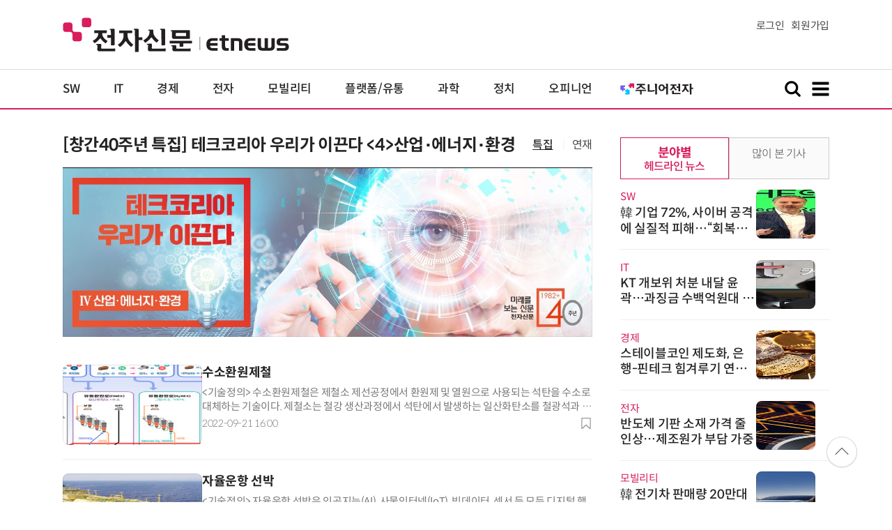

--- FILE ---
content_type: text/html; charset=UTF-8
request_url: https://www.etnews.com/news/series_list.html?id=2883&sn=1&page=2
body_size: 51833
content:
<!DOCTYPE html>
<html lang="ko">
<head>
	<meta http-equiv="Content-Type" content="text/html; charset=UTF-8" />
	<meta name="viewport" content="width=device-width">
    <title>전자신문</title>
	<link rel="canonical" href="https://www.etnews.com/news/series_list.html" />
	<meta http-equiv="Expires" content="-1">
    <meta http-equiv="Pragma" content="no-cache">
    <meta http-equiv="Cache-Control" content="no-cache">
    <meta http-equiv="X-UA-Compatible" content="IE=edge">
	<!--[if IE]><meta http-equiv='X-UA-Compatible' content='IE=edge,chrome=1'><![endif]-->
    <meta name="robots" content="all">
    <meta name="author" content="www.etnews.com">
    <meta name="copyright" content="Copyright &copy; Electronic Times Internet. All Right Reserved.">
    <meta name="keywords" content="전자신문,전자신문인터넷,Etnews,Etnews.com,뉴스,News,속보,방송,연예,통신,SW,바이오,소재,부품,과학,전자,자동차,경제,금융,산업,정책,글로벌,리포트,동영상,">
    <meta property="fb:app_id" content="1425291491111655">
	<meta name="format-detection" content="telephone=no">
	<meta property="og:title" content="전자신문">
	<meta property="og:image" content="https://img.etnews.com/2017/img/facebookblank.png">
	<meta property="og:site_name" content="미래를 보는 창 - 전자신문">
	<meta property="og:url" content="https://www.etnews.com">
    <meta property="og:description" content="미래를 보는 창 - 전자신문">
	<!-- Google Tag Manager -->
	<script id="et_tm_head">(function(w,d,s,l,i){w[l]=w[l]||[];w[l].push({'gtm.start':
	new Date().getTime(),event:'gtm.js'});var f=d.getElementsByTagName(s)[0],
	j=d.createElement(s),dl=l!='dataLayer'?'&l='+l:'';j.async=true;j.src=
	'https://www.googletagmanager.com/gtm.js?id='+i+dl;f.parentNode.insertBefore(j,f);
	})(window,document,'script','dataLayer','GTM-P8B2ZWL');</script>
	<!-- End Google Tag Manager -->
    <link rel="shortcut icon" href="https://img.etnews.com/2019/mobile_et/images/favicon.png" />
    <link rel="alternate" type="application/rss+xml" title="etnews.com [RSS]" href="http://rss.etnews.com/" />
	<link rel="stylesheet" type="text/css" href="https://img.etnews.com/2024/etnews/css/common.css?1768932036">
    <link rel="stylesheet" type="text/css" href="https://img.etnews.com/2024/etnews/css/list.css?1768932036"/>
    <link rel="stylesheet" type="text/css" href="https://img.etnews.com/2022/etnews/css/slick.css?1768932036"/>
	<script type="text/javascript"> var submenu_code = "";</script>
	<script type="text/javascript" src="https://img.etnews.com/2022/etnews/js/jquery-3.6.0.min.js"></script>
	<script type="text/javascript" src="https://www.etnews.com/static/js/common.js?1768932036" defer="" charset="utf-8"></script>
	<!--[if lt IE 9]>
	<script src="https://img.etnews.com/2016/etnews/js/html5shiv.js"></script>
	<![endif]-->
    <script type="text/javascript" src="https://img.etnews.com/2022/etnews/js/jquery.cookie.js"></script>
	<script type="text/javascript" src="https://img.etnews.com/2022/etnews/js/slick.min.js"></script>
	<script type="text/javascript">
		document.querySelector('meta[name=referrer]');
	</script>
	<!-- Dable 스크립트 시작 / 문의 media@dable.io -->
	<script>
	(function(d,a,b,l,e,_) { d[b]=d[b]||function(){(d[b].q=d[b].q||[]).push(arguments)};e=a.createElement(l); e.async=1;e.charset='utf-8';e.src='//static.dable.io/dist/plugin.min.js'; _=a.getElementsByTagName(l)[0];_.parentNode.insertBefore(e,_); })(window,document,'dable','script'); dable('setService', 'etnews.com'); dable('sendLogOnce'); 
	</script>
	<!-- Dable 스크립트 종료 / 문의 media@dable.io -->

</head>
<body>
	<!-- Google Tag Manager (noscript) -->
	<noscript><iframe id="et_tm_body" src="https://www.googletagmanager.com/ns.html?id=GTM-P8B2ZWL" height="0" width="0" style="display:none;visibility:hidden"></iframe></noscript>
	<!-- End Google Tag Manager (noscript) -->
  <!-- 헤더 부분 : 시작 -->
	<header>
      <div class="nav_head">
        <div class="wrap">
          <h1 class="logo"><a href="https://www.etnews.com" title="전자신문"><img src="https://img.etnews.com/2024/etnews/images/logo_etnews.svg"></a></h1>
          <div class="nav_member">
            <a href="https://member.etnews.com/member/login.html?return_url=https://www.etnews.com">로그인</a><a href="https://member.etnews.com/member/join_index.html">회원가입</a>
          </div>
        </div>
      </div>
			
      <nav>
        <div class="wrap">
          <h1 class="logo_scroll"><a href="https://www.etnews.com" title="전자신문"><img src="https://img.etnews.com/2024/etnews/images/logo_et.svg"></a></h1>
		  <div class="nav_article_title" id="scroll_title"></div>
          <ul class="nav" id="scroll_nav">
            <li><a href="https://www.etnews.com/news/section.html?id1=04">SW</a></li>
            <li><a href="https://www.etnews.com/news/section.html?id1=03">IT</a></li>
            <li><a href="https://www.etnews.com/news/section.html?id1=02">경제</a></li>
            <li><a href="https://www.etnews.com/news/section.html?id1=06">전자</a></li>
            <li><a href="https://www.etnews.com/news/section.html?id1=17">모빌리티</a></li>
            <li><a href="https://www.etnews.com/news/section.html?id1=60">플랫폼/유통</a></li>
   		    <li><a href="https://www.etnews.com/news/section.html?id1=20">과학</a></li>
            <li><a href="https://www.etnews.com/news/section.html?id1=22">정치</a></li>
            <li><a href="https://www.etnews.com/news/opinion.html">오피니언</a></li>
			<li class="outlink"><a href="https://jr.etnews.com/" target="_blank"><img src="https://img.etnews.com/2024/junior/images/logo_jr_menu.svg"></a></li>
          </ul>
          <div class="search_and_fullmenu">
            <div class="fullmenu_button">
              <a href="javascript:void(0)" class="search_show" id="search_show">
                <img class="search_btn search_show" src="https://img.etnews.com/2024/etnews/images/search.svg" alt="검색창 열기">
              </a>
              <a href="javascript:void(0)" class="search_hide" id="search_hide">
                <img class="close_btn2 search_hide" src="https://img.etnews.com/2024/etnews/images/remove.svg" alt="전체 메뉴 닫기">
              </a>
            </div>

            <div class="fullmenu_button">
              <a href="javascript:void(0)" class="menu_show" id="menu_show">
                <img class="fullmenu_btn menu_show" src="https://img.etnews.com/2024/etnews/images/reorder.svg" alt="전체 메뉴 열기">
              </a>
              <a href="javascript:void(0)" class="menu_hide" id="menu_hide">
                <img class="close_btn menu_hide" src="https://img.etnews.com/2024/etnews/images/remove.svg" alt="전체 메뉴 닫기">
              </a>
            </div>

          </div>
        </div>
      </nav>

      <!-- 검색박스 -->
      <section class="search_wrap">
        <div class="searchbox">
          <form action="https://search.etnews.com/etnews/search.html" method="get">
            <input type="search" required="" class="searchbox-input" name="kwd" id="search_kwd" placeholder="검색어를 입력하세요">
            <input type="submit" value="" class="searchbox-submit">
          </form>
        </div>
      </section>
      <!-- //검색박스 -->

      <!-- 전체메뉴박스 -->
      <section class="fullmenu_wrap">
        <nav class="fullmenu_nav">
          <div class="fullmenu">
			<ul>
				<li class="title"><a href="https://news.etnews.com" target="_blank">뉴스</a></li>
			    <li><a href="https://www.etnews.com/news/section.html">속보</a></li>
			    <li><a href="https://www.etnews.com/news/section.html?id1=04">SW</a></li>
			    <li><a href="https://www.etnews.com/news/section.html?id1=03">IT</a></li>
			    <li><a href="https://www.etnews.com/news/section.html?id1=02">경제</a></li>
			    <li><a href="https://www.etnews.com/news/section.html?id1=06">전자</a></li>
			    <li><a href="https://www.etnews.com/news/section.html?id1=17">모빌리티</a></li>
			    <li><a href="https://www.etnews.com/news/section.html?id1=60">플랫폼/유통</a></li>
			    <li><a href="https://www.etnews.com/news/section.html?id1=20">과학</a></li>
			</ul>
			<ul>
				<li class="title">&nbsp;</li>
			    <li><a href="https://www.etnews.com/news/section.html?id1=22">정치</a></li>
			    <li><a href="https://www.etnews.com/news/opinion.html">오피니언</a></li>
			    <li><a href="https://www.etnews.com/news/section.html?id1=12">국제</a></li>
			    <li><a href="https://www.etnews.com/news/section.html?id1=25">전국</a></li>
			    <li><a href="https://www.etnews.com/news/section.html?id1=15">스포츠</a></li>
			    <li><a href="https://www.etnews.com/news/series.html?id=1">특집</a></li>
			    <li><a href="https://www.etnews.com/news/series.html?id=3">연재</a></li>
			</ul>
			<ul>
				<li class="title">라이프</li>
				<li><a href="https://www.etnews.com/news/section.html?id1=09&id2=091">연예</a></li>
				<li><a href="https://www.etnews.com/news/section.html?id1=09&id2=996">포토</a></li>
				<li><a href="https://www.etnews.com/news/section.html?id1=09&id2=096">공연전시</a></li>
				<li><a href="https://www.etnews.com/news/section.html?id1=09&id2=992">생활문화</a></li>
				<li><a href="https://www.etnews.com/news/section.html?id1=09&id2=093">여행/레저</a></li>
			</ul>
			<ul>
				<li class="title">비주얼IT</li>
				<li><a href="https://www.etnews.com/news/issue_analysis.html">이슈플러스</a></li>
				<li><a href="https://www.etnews.com/news/aistudio.html">AI 스튜디오</a></li>
				<li><a href="https://www.etnews.com/news/etstudio.html">Hot 영상</a></li>
				<li><a href="https://www.etnews.com/news/photonews.html">뷰포인트</a></li>
				<li><a href="https://www.etnews.com/stats/list_stats.html">인포그래픽</a></li>
			</ul>
			<ul>
				<li class="title">부가서비스</li>
				<li><a href="https://conference.etnews.com/" target="_blank">Conference</a></li>
				<li><a href="https://www.allshowtv.com/" target="_blank">allshowTV</a></li>
				<li><a href="https://www.etnews.com/ict" target="_blank">시사용어</a></li>
				<li><a href="https://pdf.etnews.com/" target="_blank">PDF서비스</a></li>
			</ul>
			<ul class="scrap_menu_ul">
				<li class="title">서비스안내</li>
				<li><a href="https://info.etnews.com/sub_2_1.html" target="_blank" title="새창으로">신문구독신청</a></li>
				<li><a href="https://info.etnews.com/sub_2_2.html">콘텐츠구매</a></li>
				<li><a href="http://leadersedition.etnews.com/intro/info.aspx" target="_blank" title="새창으로">초판서비스</a></li>
				<li class="title">회원서비스</li>
				<li><a href="https://www.etnews.com/pages/bookmark.html" title="내 스크랩으로 이동">내 스크랩</a></li>
			</ul>
			<ul>
				<li class="title">이용안내</li>
			    <li><a href="https://info.etnews.com/sub_3_1_1.html" target="_blank">지면광고안내</a></li>
			    <li><a href="https://info.etnews.com/sub_3_2.html" target="_blank">행사문의</a></li>
			    <li><a href="https://info.etnews.com/sub_3_3.html" target="_blank">통합마케팅 상품 안내</a></li>
			    <li><a href="https://info.etnews.com/sub_3_4.html" target="_blank">이용약관</a></li>
			    <li><a href="https://info.etnews.com/sub_3_5.html" target="_blank">개인정보취급방침</a></li>
			    <li><a href="https://info.etnews.com/sub_3_6.html" target="_blank">고충처리</a></li>
			</ul>
			<ul>
				<li class="title">회사소개</li>
			    <li><a href="https://info.etnews.com/sub_1_1_1.html" target="_blank">전자신문</a></li>
			    <li><a href="https://info.etnews.com/sub_1_2.html" target="_blank">전자신문인터넷</a></li>
			    <li><a href="https://info.etnews.com/sub_1_3_2.html" target="_blank">연혁</a></li>
			    <li><a href="https://info.etnews.com/sub_1_4.html" target="_blank">CI소개</a></li>
			    <li><a href="https://info.etnews.com/sub_1_5.html" target="_blank">회사위치</a></li>
			</ul>          </div>
        </nav>
      </section>
       <!-- //전체메뉴박스 -->
    </header>
  <!-- 헤더 부분 : 끝 -->
  <!-- 여기부터 콘텐츠 부분 -->
  <main>
    <div class="wrap flex">
      <!-- col_left -->
      <div class="col_left">
        <div class="tit">
          <h3>[창간40주년 특집] 테크코리아 우리가 이끈다 <4>산업&#8901;에너지&#8901;환경</h3>
          <div class="span_wrap">
            <span class="on"><a href="/news/series.html?id=1">특집</a></span>
            <span ><a href="/news/series.html?id=3">연재</a></span>
          </div>        </div>

				<!-- 특집 타이틀 -->        <div class="title_image">
          <figure>
            <img src="https://img.etnews.com/news/category/2022/09/20/cms_temp_category_20134601823116.jpg" alt="기사 이미지">
          </figure>
        </div>		<!-- //특집 타이틀 -->
        <ul class="news_list ">
          <li>
            <figure>
              <a href="/20220914000220"><img src="https://img.etnews.com/photonews/2209/1569363_20220914125320_142i.jpg" alt="기사 썸네일"></a>
            </figure>
            <div class="text">
              <strong><a href="/20220914000220" >수소환원제철</a></strong>
              <p class="summary">&lt;기술정의&gt; 수소환원제철은 제철소 제선공정에서 환원제 및 열원으로 사용되는 석탄을 수소로 대체하는 기술이다. 제철소는 철강 생산과정에서 석탄에서 발생하는 일산화탄소를 철광석과 산소를 분리시키는 환원제로...</p>
			  <div class="flex">
			    <span class="date">2022-09-21 16:00</span>
			    <div class="acc_nav_btn"><button title="스크랩" class="btn_bookmark" data-id="20220914000220"><img src="https://img.etnews.com/2024/etnews/images/bookmark.svg"></button></div>
			  </div>
            </div>
          </li>
          <li>
            <figure>
              <a href="/20220914000221"><img src="https://img.etnews.com/photonews/2209/1569366_20220914125322_143i.jpg" alt="기사 썸네일"></a>
            </figure>
            <div class="text">
              <strong><a href="/20220914000221" >자율운항 선박</a></strong>
              <p class="summary">&lt;기술정의&gt; 자율운항 선박은 인공지능(AI), 사물인터넷(IoT), 빅데이터, 센서 등 모든 디지털 핵심기술을 융합해 선원 없이도 스스로 최적 항로를 설정하고, 항해 가능한 차세대 고부가가치 선박을 일컫는다. 항만과...</p>
			  <div class="flex">
			    <span class="date">2022-09-21 16:00</span>
			    <div class="acc_nav_btn"><button title="스크랩" class="btn_bookmark" data-id="20220914000221"><img src="https://img.etnews.com/2024/etnews/images/bookmark.svg"></button></div>
			  </div>
            </div>
          </li>
          <li>
            <figure>
              <a href="/20220914000222"><img src="https://img.etnews.com/photonews/2209/1570281_20220914125325_144i.jpg" alt="기사 썸네일"></a>
            </figure>
            <div class="text">
              <strong><a href="/20220914000222" >폐플라스틱 열분해</a></strong>
              <p class="summary">&lt;기술정의&gt; 열분해는 높은 온도로 가열해 발생하는 화학물질의 분해 반응을 일컫는다. 폐플라스틱 열분해는 무산소 또는 저산소 조건에서 폐플라스틱을 300~800℃로 직·간접 가열해 기체나 액체로 분해하는 기술이...</p>
			  <div class="flex">
			    <span class="date">2022-09-21 16:00</span>
			    <div class="acc_nav_btn"><button title="스크랩" class="btn_bookmark" data-id="20220914000222"><img src="https://img.etnews.com/2024/etnews/images/bookmark.svg"></button></div>
			  </div>
            </div>
          </li>
          <li>
            <figure>
              <a href="/20220914000318"><img src="https://img.etnews.com/news/article/2022/09/20/article_20174839402791.jpg" alt="기사 썸네일"></a>
            </figure>
            <div class="text">
              <strong><a href="/20220914000318" >코오롱그룹</a></strong>
              <p class="summary">코오롱그룹은 수소, 친환경 등 미래 신사업 연구개발(R&D)과 투자를 확대하고 있다. 코오롱그룹은 지난해 9월 민간 수소기업협의체 코리아 H₂ 비즈니스 서밋 회원사로 참여, 수소 산업 생태계 구축에 속도를 내고...</p>
			  <div class="flex">
			    <span class="date">2022-09-21 16:00</span>
			    <div class="acc_nav_btn"><button title="스크랩" class="btn_bookmark" data-id="20220914000318"><img src="https://img.etnews.com/2024/etnews/images/bookmark.svg"></button></div>
			  </div>
            </div>
          </li>
          <li>
            <figure>
              <a href="/20220914000319"><img src="https://img.etnews.com/news/article/2022/09/20/article_20174949828392.png" alt="기사 썸네일"></a>
            </figure>
            <div class="text">
              <strong><a href="/20220914000319" >SK㈜</a></strong>
              <p class="summary">투자형 지주사인 SK㈜는 첨단소재, 그린, 바이오, 디지털 등 4대 핵심 사업 기술력과 경쟁력을 제고하기 위한 투자를 지속하고 있다. SK㈜는 지난해 상반기에만 약 1조7000억원을 투자, 미래 성장동력을 확보했다....</p>
			  <div class="flex">
			    <span class="date">2022-09-21 16:00</span>
			    <div class="acc_nav_btn"><button title="스크랩" class="btn_bookmark" data-id="20220914000319"><img src="https://img.etnews.com/2024/etnews/images/bookmark.svg"></button></div>
			  </div>
            </div>
          </li>
          <li>
            <figure>
              <a href="/20220914000320"><img src="https://img.etnews.com/news/article/2022/09/20/article_20175008119152.jpg" alt="기사 썸네일"></a>
            </figure>
            <div class="text">
              <strong><a href="/20220914000320" >효성그룹</a></strong>
              <p class="summary">효성그룹은 수소, 바이오 섬유, 탄소섬유 등 친환경 사업과 신소재 분야 개발에 박차를 가하고 있다. 효성중공업은 회전기, 압축기 등 기술력을 기반으로 수소충전소 분야에 진출했다. 생산·조립·건립에 이르는 토...</p>
			  <div class="flex">
			    <span class="date">2022-09-21 16:00</span>
			    <div class="acc_nav_btn"><button title="스크랩" class="btn_bookmark" data-id="20220914000320"><img src="https://img.etnews.com/2024/etnews/images/bookmark.svg"></button></div>
			  </div>
            </div>
          </li>
          <li>
            <figure>
              <a href="/20220914000354"><img src="https://img.etnews.com/news/article/2022/09/20/article_20175036277734.png" alt="기사 썸네일"></a>
            </figure>
            <div class="text">
              <strong><a href="/20220914000354" >SK E&S</a></strong>
              <p class="summary">SK E&S가 수소 생산부터 유통, 활용에 이르는 차별화된 친환경 청정수소 밸류체인 구축 전략을 바탕으로 다가올 수소경제 시대를 준비한다. SK E&S는 수소 밸류체인을 완성하고 수소에너지 분야 글로벌 리더로...</p>
			  <div class="flex">
			    <span class="date">2022-09-21 16:00</span>
			    <div class="acc_nav_btn"><button title="스크랩" class="btn_bookmark" data-id="20220914000354"><img src="https://img.etnews.com/2024/etnews/images/bookmark.svg"></button></div>
			  </div>
            </div>
          </li>
          <li>
            <figure>
              <a href="/20220914000355"><img src="https://img.etnews.com/news/article/2022/09/20/article_20175107522825.png" alt="기사 썸네일"></a>
            </figure>
            <div class="text">
              <strong><a href="/20220914000355" >에쓰오일(S-OIL)</a></strong>
              <p class="summary">에쓰오일(S-OIL)은 2050년 탄소배출 넷제로(Net Zero) 달성을 목표로 탄소경영 시스템을 고도화하고 있다. 이를 위해 기후변화 대응과 새로운 성장동력 확보를 위한 사업모델 개발, 중장기 투자 로드맵 관련 중장기...</p>
			  <div class="flex">
			    <span class="date">2022-09-21 16:00</span>
			    <div class="acc_nav_btn"><button title="스크랩" class="btn_bookmark" data-id="20220914000355"><img src="https://img.etnews.com/2024/etnews/images/bookmark.svg"></button></div>
			  </div>
            </div>
          </li>
          <li>
            <figure>
              <a href="/20220914000360"><img src="https://img.etnews.com/news/article/2022/09/20/article_20175136586152.png" alt="기사 썸네일"></a>
            </figure>
            <div class="text">
              <strong><a href="/20220914000360" >신성이엔지</a></strong>
              <p class="summary">신성이엔지는 경쟁력 있는 태양광 제품을 토대로 RE100을 통한 탄소중립 실현을 추진하고 있다. 신성이엔지는 재생에너지 사용을 실천하기 위해 용인 스마트팩토리 옥상·유휴 공간에 태양광 모듈을 설치하고 이를...</p>
			  <div class="flex">
			    <span class="date">2022-09-21 16:00</span>
			    <div class="acc_nav_btn"><button title="스크랩" class="btn_bookmark" data-id="20220914000360"><img src="https://img.etnews.com/2024/etnews/images/bookmark.svg"></button></div>
			  </div>
            </div>
          </li>
          <li>
            <figure>
              <a href="/20220914000362"><img src="https://img.etnews.com/news/article/2022/09/20/article_20175205402260.png" alt="기사 썸네일"></a>
            </figure>
            <div class="text">
              <strong><a href="/20220914000362" >LS일렉트릭</a></strong>
              <p class="summary">LS일렉트릭은 탄소중립 실현을 위한 친환경 스마트 전력 솔루션을 중심으로 국내는 물론 글로벌 전력 시장을 적극 공략한다. LS일렉트릭은 신재생에너지 발전 확대에 필수적인 차세대 에너지저장장치(ESS) 플랫폼 M...</p>
			  <div class="flex">
			    <span class="date">2022-09-21 16:00</span>
			    <div class="acc_nav_btn"><button title="스크랩" class="btn_bookmark" data-id="20220914000362"><img src="https://img.etnews.com/2024/etnews/images/bookmark.svg"></button></div>
			  </div>
            </div>
          </li>
          <li>
            <figure>
              <a href="/20220914000378"><img src="https://img.etnews.com/photonews/2209/1571986_20220914164646_433i.jpg" alt="기사 썸네일"></a>
            </figure>
            <div class="text">
              <strong><a href="/20220914000378" >에스알(SR)</a></strong>
              <p class="summary">#고속열차 SRT 운영사 에스알(SR)의 지난 8월 26일 혁신회의, 사내 아나운서가 임직원에게 첫인사와 함께 진행순서를 알리며 회의를 시작했다. 이 아나운서는 에스알과 AI 휴먼 전문기업 딥브레인AI가 함께 개발한...</p>
			  <div class="flex">
			    <span class="date">2022-09-21 16:00</span>
			    <div class="acc_nav_btn"><button title="스크랩" class="btn_bookmark" data-id="20220914000378"><img src="https://img.etnews.com/2024/etnews/images/bookmark.svg"></button></div>
			  </div>
            </div>
          </li>
          <li>
            <figure>
              <a href="/20220914000406"><img src="https://img.etnews.com/photonews/2209/1572271_20220914173026_458i.jpg" alt="기사 썸네일"></a>
            </figure>
            <div class="text">
              <strong><a href="/20220914000406" >SK이노베이션</a></strong>
              <p class="summary">SK이노베이션은 친환경 에너지·소재 회사로 거듭나기 위한 친환경 사업 모델 혁신을 가속하고 있다. SK이노베이션은 SK㈜와 함께 지난 5월 차세대 소형모듈원자로(SMR) 기업인 테라파워와 함께 글로벌 탄소 감축...</p>
			  <div class="flex">
			    <span class="date">2022-09-21 16:00</span>
			    <div class="acc_nav_btn"><button title="스크랩" class="btn_bookmark" data-id="20220914000406"><img src="https://img.etnews.com/2024/etnews/images/bookmark.svg"></button></div>
			  </div>
            </div>
          </li>
          <li>
            <figure>
              <a href="/20220914000407"><img src="https://img.etnews.com/photonews/2209/1572229_20220914173028_459i.jpg" alt="기사 썸네일"></a>
            </figure>
            <div class="text">
              <strong><a href="/20220914000407" >SK가스</a></strong>
              <p class="summary">SK가스는 파이낸셜 스토리를 통해 액화석유가스(LPG) 온리(Only)를 넘어서는 넷제로 솔루션 프로바이더(Net-zero Solution Provider)로 도약한다. 사업 포트폴리오 혁신으로 수소경제 전환 과정에서 브리지(가교)...</p>
			  <div class="flex">
			    <span class="date">2022-09-21 16:00</span>
			    <div class="acc_nav_btn"><button title="스크랩" class="btn_bookmark" data-id="20220914000407"><img src="https://img.etnews.com/2024/etnews/images/bookmark.svg"></button></div>
			  </div>
            </div>
          </li>
          <li>
            <figure>
              <a href="/20220914000408"><img src="https://img.etnews.com/photonews/2209/1572252_20220914173031_460i.jpg" alt="기사 썸네일"></a>
            </figure>
            <div class="text">
              <strong><a href="/20220914000408" >E1</a></strong>
              <p class="summary">E1은 기존 액화석유가스(LPG) 사업과 더불어 태양광, 풍력 등 신재생에너지 사업과 수소, 전기차 충전 등 신성장 사업을 강화, 친환경에너지 기업으로 전환한다. E1은 지난 2020년 강원도 정선에 8㎿급 태양광 발전...</p>
			  <div class="flex">
			    <span class="date">2022-09-21 16:00</span>
			    <div class="acc_nav_btn"><button title="스크랩" class="btn_bookmark" data-id="20220914000408"><img src="https://img.etnews.com/2024/etnews/images/bookmark.svg"></button></div>
			  </div>
            </div>
          </li>
          <li>
            <figure>
              <a href="/20220914000409"><img src="https://img.etnews.com/photonews/2209/1572189_20220914173032_461i.jpg" alt="기사 썸네일"></a>
            </figure>
            <div class="text">
              <strong><a href="/20220914000409" >현대중공업그룹</a></strong>
              <p class="summary">세계 1위 조선 기업인 현대중공업그룹은 친환경과 디지털 기술로 미래 선박 시장을 주도한다는 복안이다. 현대중공업그룹 조선 부문 중간지주사인 한국조선해양은 지난해 수주한 총 221척 가운데 절반 가량을 이중연...</p>
			  <div class="flex">
			    <span class="date">2022-09-21 16:00</span>
			    <div class="acc_nav_btn"><button title="스크랩" class="btn_bookmark" data-id="20220914000409"><img src="https://img.etnews.com/2024/etnews/images/bookmark.svg"></button></div>
			  </div>
            </div>
          </li>
        </ul>

			<div class="paginate">
				<a href="/news/series_list.html?id=2883&sn=1&page=1">1</a>
				<a href="javascript:;" class="on">2</a>
				<a href="/news/series_list.html?id=2883&sn=1&page=3">3</a>
				<a href="/news/series_list.html?id=2883&sn=1&page=4">4</a>
			</div>
        
      </div>
      <!-- //col_left -->

      <!-- //aside_wrap -->
      <div class="aside_wrap">


        <!-- 많이본기사 -->
        <aside class="topnews">
          <div class="tabmenu">
            <ul>
              <li id="tab1">
                <input type="radio" checked="" name="tabmenu" id="tabmenu1">
                <label for="tabmenu1"><strong>분야별</strong><span>헤드라인 뉴스</span></label>
                <div class="tab_con">
                  <ul class="text_thumb_list">
                    <li>
                      <div class="text">
                        <span class="label">SW</span>
                        <strong><a href="https://www.etnews.com/20260120000260">韓 기업 72%, 사이버 공격에 실질적 피해…“회복력 집중해야”</a></strong>
                      </div>
                      <figure>
                        <a href="https://www.etnews.com/20260120000260">
                          <img src="https://img.etnews.com/news/article/2026/01/20/news-p.v1.20260120.707c150fb35844d2b41085cf771d648c_T1.jpg" alt="기사 이미지">
                        </a>
                      </figure>
                    </li>
                    <li>
                      <div class="text">
                        <span class="label">IT</span>
                        <strong><a href="https://www.etnews.com/20260120000267">KT 개보위 처분 내달 윤곽…과징금 수백억원대 상회 예상</a></strong>
                      </div>
                      <figure>
                        <a href="https://www.etnews.com/20260120000267">
                          <img src="https://img.etnews.com/news/article/2026/01/11/news-p.v1.20260111.704413a0b97448248345f578a6bfeaa6_T1.png" alt="기사 이미지">
                        </a>
                      </figure>
                    </li>
                    <li>
                      <div class="text">
                        <span class="label">경제</span>
                        <strong><a href="https://www.etnews.com/20260120000364">스테이블코인 제도화, 은행-핀테크 힘겨루기 연장전 간다</a></strong>
                      </div>
                      <figure>
                        <a href="https://www.etnews.com/20260120000364">
                          <img src="https://img.etnews.com/news/article/2026/01/20/news-p.v1.20260120.6c433ba8038c45a19cede1085a348888_T1.jpg" alt="기사 이미지">
                        </a>
                      </figure>
                    </li>
                    <li>
                      <div class="text">
                        <span class="label">전자</span>
                        <strong><a href="https://www.etnews.com/20260120000246">반도체 기판 소재 가격 줄인상…제조원가 부담 가중</a></strong>
                      </div>
                      <figure>
                        <a href="https://www.etnews.com/20260120000246">
                          <img src="https://img.etnews.com/news/article/2026/01/19/news-p.v1.20260119.1ea06fa6f1fc4a9697b2c14b15c8a2af_T1.png" alt="기사 이미지">
                        </a>
                      </figure>
                    </li>
                    <li>
                      <div class="text">
                        <span class="label">모빌리티</span>
                        <strong><a href="https://www.etnews.com/20260120000341">韓 전기차 판매량 20만대 첫 돌파…중국산 테슬라 모델Y 효과</a></strong>
                      </div>
                      <figure>
                        <a href="https://www.etnews.com/20260120000341">
                          <img src="https://img.etnews.com/news/article/2026/01/20/news-p.v1.20260120.e431601bbd934e9aa41c105c7c7b055c_T1.jpg" alt="기사 이미지">
                        </a>
                      </figure>
                    </li>
                  
                  </ul>
                </div>
              </li>
              <li id="tab2">
                <input type="radio" name="tabmenu" id="tabmenu2">
                <label for="tabmenu2"><strong></strong><span>많이 본 기사</span></label>
                <div class="tab_con">
                  <ol>
                    <li><i>1</i><a href="https://www.etnews.com/20260119000301">韓 OLED의 힘, 애플 점유율 더 커졌다</a></li>
                    <li><i>2</i><a href="https://www.etnews.com/20260119000315"><span class="label_excl">단독</span>은행권 “스테이블코인 이자 지급 허용 여부” 논의 개시</a></li>
                    <li><i>3</i><a href="https://www.etnews.com/20260120000336">카카오, 6년 여정 끝 '탈 오라클' 완료…특정 SW 종속 탈피하고 비용 절감</a></li>
                    <li><i>4</i><a href="https://www.etnews.com/20260120000296">LG엔솔, 韓 최초 차세대 '소듐 배터리' 생산 시동</a></li>
                    <li><i>5</i><a href="https://www.etnews.com/20260120000120">국민참여펀드 40% 소득공제…RIA 해외주식 다시 사면 혜택 축소</a></li>
                    <li><i>6</i><a href="https://www.etnews.com/20260120000126">기아, 소형 SUV '더 뉴 니로' 디자인 공개…3월 출격</a></li>
                    <li><i>7</i><a href="https://www.etnews.com/20260120000321">LNG선이 돌아온다…K조선, 슈퍼사이클 기대감 ↑</a></li>
                    <li><i>8</i><a href="https://www.etnews.com/20260120000317">모토로라, 55만원 반값 초슬림폰 국내 출시 확정…삼성·애플에 '도전장'</a></li>
                    <li><i>9</i><a href="https://www.etnews.com/20260119000368">'오천피' 목전…코스피, 사상 최초 4900선 돌파</a></li>
                    <li><i>10</i><a href="https://www.etnews.com/20260116000193">2000만원대 BYD 전기차 국내 상륙 임박</a></li>

                  </ol>
                </div>
              </li>    
            </ul>
          </div>
        </aside>
        <!-- //많이본기사 -->			<!-- 주요행사 -->
            <aside class="event">
              <h3><a href="https://conference.etnews.com" target="_blank">주요 행사 <span class="more_gt">&#10095;</span></a></h3>
              <!-- slider -->
              <div class="slider">
                <ul class="single-item" id="event">
                  <li class="active">
                    <a href="https://conference.etnews.com/conf_info.html?uid=463" target="_blank">
                      <figure>
                        <img src="https://img.etnews.com/photo_main/conference/2026/01/02/cms_conference_list_02175836119262.jpg" alt="주요행사 이미지">
                      </figure>
                      <div class="text">
                        <strong>AX 전략기술 ‘AI 네이티브 개발 플랫폼’ 도입 가이드</strong>
                      </div>
                    </a>
                  </li>
                  <li class="active">
                    <a href="https://conference.etnews.com/conf_info.html?uid=465" target="_blank">
                      <figure>
                        <img src="https://img.etnews.com/photo_main/conference/2026/01/02/cms_conference_list_02175845274104.jpg" alt="주요행사 이미지">
                      </figure>
                      <div class="text">
                        <strong>디자인 몰라도 OK! `AI 피그마`로 웹/앱 기획·제작 1-day 워크숍</strong>
                      </div>
                    </a>
                  </li>
                  <li class="active">
                    <a href="https://conference.etnews.com/conf_info.html?uid=462" target="_blank">
                      <figure>
                        <img src="https://img.etnews.com/photo_main/conference/2026/01/02/cms_conference_list_02175824054847.jpg" alt="주요행사 이미지">
                      </figure>
                      <div class="text">
                        <strong>바이브 코딩으로 익히는 파이썬 업무 자동화 with Cursor</strong>
                      </div>
                    </a>
                  </li>
                  <li class="active">
                    <a href="https://conference.etnews.com/conf_info.html?uid=464" target="_blank">
                      <figure>
                        <img src="https://img.etnews.com/photo_main/conference/2025/12/23/cms_conference_list_23171654263281.jpg" alt="주요행사 이미지">
                      </figure>
                      <div class="text">
                        <strong>`n8n`, 나의 첫 번째 AI 자동화 파트너 - 칼퇴 가능한 노코드 업무 자동화 실전 워크숍</strong>
                      </div>
                    </a>
                  </li>
                  <li class="active">
                    <a href="https://conference.etnews.com/conf_info.html?uid=469" target="_blank">
                      <figure>
                        <img src="https://img.etnews.com/photo_main/conference/2026/01/19/cms_conference_list_19094805542095.jpg" alt="주요행사 이미지">
                      </figure>
                      <div class="text">
                        <strong>AI 커머스 아키텍처 컨퍼런스 2026</strong>
                      </div>
                    </a>
                  </li>
                  <li class="active">
                    <a href="https://www.sek.co.kr/2026/security" target="_blank">
                      <figure>
                        <img src="https://img.etnews.com/photo_main/conference/2026/01/19/cms_conference_list_19152849641056.png" alt="주요행사 이미지">
                      </figure>
                      <div class="text">
                        <strong>시큐리티 메가비전 2026(Security MEGAVISION 2026</strong>
                      </div>
                    </a>
                  </li>
                  <li class="active">
                    <a href="https://conference.etnews.com/conf_info.html?uid=466" target="_blank">
                      <figure>
                        <img src="https://img.etnews.com/photo_main/conference/2026/01/02/cms_conference_list_02172437348063.jpg" alt="주요행사 이미지">
                      </figure>
                      <div class="text">
                        <strong>노코드 Dify와 MCP로 구현하는 AI 에이전트 업무 자동화 1-day 워크숍</strong>
                      </div>
                    </a>
                  </li>
                  <li class="active">
                    <a href="https://conference.etnews.com/conf_info.html?uid=467" target="_blank">
                      <figure>
                        <img src="https://img.etnews.com/photo_main/conference/2026/01/07/cms_conference_list_07101818869195.jpg" alt="주요행사 이미지">
                      </figure>
                      <div class="text">
                        <strong>코딩 몰라도 OK! ‘바이브 코딩’으로 웹/앱 제작 워크숍(초급반/중급반) with Cursor + n8n</strong>
                      </div>
                    </a>
                  </li>
                </ul>
                <script type="text/javascript">
                  $(document).ready(function(){ $('#event').slick({	arrows:false,dots: true, autoplay: true, infinite: true, autoplaySpeed:5000, cssEase: 'linear'});});
                </script>
              </div>
              <!-- //slider -->
              
            </aside>

            <!-- //주요행사 -->

        <!-- 비즈플러스 -->
        <aside class="mostview">
          <h3>BIZPLUS</h3>
          <ul class="text_list">
            
			<li>
              <div class="text">
                <strong><a href="https://www.etnews.com/20260119000054">AI가 결정권을 갖는 시대, 기업의 생존전략은?… 'AI 커머스 아키텍처 컨퍼런스 2026' 2월 4일 개최</a></strong>
              </div>
            </li>
            
			<li>
              <div class="text">
                <strong><a href="https://www.etnews.com/20260114000374">“바이브 코딩으로 익히는 파이썬 업무 자동화 with Cursor” 1월 30일 개최</a></strong>
              </div>
            </li>
            
			<li>
              <div class="text">
                <strong><a href="https://www.etnews.com/20260114000372">“'AI 피그마'로 웹/앱 기획·제작 1-day 워크숍” 1월 28일 개최</a></strong>
              </div>
            </li>
            
			<li>
              <div class="text">
                <strong><a href="https://www.etnews.com/20260112000155">“2026 무라타 로보틱스 웨비나 : Sensing & Movement Redefined” 1월 30일 생방송</a></strong>
              </div>
            </li>
            
			<li>
              <div class="text">
                <strong><a href="https://www.etnews.com/20260112000153">[올쇼TV] DC-DC 컨버터의 주변회로 설계 (제1편) 1월 27일 생방송</a></strong>
              </div>
            </li>
            
			<li>
              <div class="text">
                <strong><a href="https://www.etnews.com/20251223000417">'바이브 코딩 기반 개발·조직 혁신 전략' 세미나 1월 22일개최…'AI 네이티브 개발 플랫폼' 도입 실무 가이드</a></strong>
              </div>
            </li>
		  </ul>
        </aside>
        <!-- //비즈플러스 -->
	  <aside class="ad_300x600">
		<iframe width="300" height="600" src="https://www.etnews.com/tools/refresh_script.html?refresh=true&amp;src=%2F%2Fyellow.contentsfeed.com%2FRealMedia%2Fads%2Fadstream_jx.ads%2Fetnews.com%2Fdetail%40Right3" frameborder="0" marginwidth="0" marginheight="0" scrolling="no"></iframe>
      </aside>
             <!-- HOT영상2 -->
            <aside class="shortform2">
              <h3><a href="https://www.etnews.com/news/etstudio.html">HOT 영상 <span class="more_gt">&#10095;</span></a></h3>
              <!-- slider -->
              <div class="slider">
                <ul class="single-item" id="shortform2">
                  <li class="active">
                    <a href="https://www.etnews.com/20260119000416">
                      <figure>
                        <img src="https://img.etnews.com/news/article/2026/01/19/news-p.v1.20260119.ae6474cfa3094c33952db104d36fa3f3_T1.png" alt="주요행사 이미지">
                      </figure>
                      <div class="text">
                        <strong>말하고 노래할 때 사람 입 모양 익혀… '학습형 로봇 얼굴' 등장</strong>
                      </div>
                    </a>
                  </li>
                  <li class="active">
                    <a href="https://www.etnews.com/20260119000286">
                      <figure>
                        <img src="https://img.etnews.com/news/article/2026/01/19/news-p.v1.20260119.9827f2f7108d46efaa6a4fce59d9df9a_T1.jpg" alt="주요행사 이미지">
                      </figure>
                      <div class="text">
                        <strong>'소' 보호한다고 달리는 트럭에 뭔 짓…인도선 사람보다 소가 우선?</strong>
                      </div>
                    </a>
                  </li>
                  <li class="active">
                    <a href="https://www.etnews.com/20260116000280">
                      <figure>
                        <img src="https://img.etnews.com/news/article/2026/01/16/news-p.v1.20260116.f84fea31023e47fc9bebd7f47e291b2d_T1.png" alt="주요행사 이미지">
                      </figure>
                      <div class="text">
                        <strong>고층서 용접 작업하는 로봇…사람이 VR 쓰고 실시간 원격 조종한다</strong>
                      </div>
                    </a>
                  </li>
                  <li class="active">
                    <a href="https://www.etnews.com/20260116000205">
                      <figure>
                        <img src="https://img.etnews.com/news/article/2026/01/16/news-p.v1.20260116.dbd5081beecd478ea7f1b32e49370df6_T1.jpg" alt="주요행사 이미지">
                      </figure>
                      <div class="text">
                        <strong>“꿀벌 뿌려드립니다”…수천 마리의 벌을 빌려주는 이동형 '렌탈' 서비스</strong>
                      </div>
                    </a>
                  </li>
                </ul>
                <script type="text/javascript">
                  $(document).ready(function(){ $('#shortform2').slick({	arrows:false,dots: true, autoplay: true, infinite: true, autoplaySpeed:5000, cssEase: 'linear'});});
                </script>
              </div>
              <!-- //slider -->
            </aside>
            <!-- //HOT영상2 -->
		<aside class="ad_300x250"><!-- 애드바인 230524-->
			<iframe src="//tracker.adbinead.com/other/etnews_rightmiddle2.html" width="300" height="250" frameborder="0" marginwidth="0" marginheight="0" scrolling="no" vspace="0" hspace="0" allowtransparency="true" style="margin: 0px; padding: 0px; border: currentColor; border-image: none; width: 300px; height: 250px; visibility: visible; position: relative; background-color: transparent;"></iframe>
		</aside>

      </div>
      <!-- //aside_wrap -->
    </div>
	<!-- wrap flex end -->
  </main>
	<!-- 푸터 영역 -->
    <footer>
      <div class="wrap">
        <div class="fullmenu">
			<ul>
				<li class="title"><a href="https://news.etnews.com" target="_blank">뉴스</a></li>
			    <li><a href="https://www.etnews.com/news/section.html">속보</a></li>
			    <li><a href="https://www.etnews.com/news/section.html?id1=04">SW</a></li>
			    <li><a href="https://www.etnews.com/news/section.html?id1=03">IT</a></li>
			    <li><a href="https://www.etnews.com/news/section.html?id1=02">경제</a></li>
			    <li><a href="https://www.etnews.com/news/section.html?id1=06">전자</a></li>
			    <li><a href="https://www.etnews.com/news/section.html?id1=17">모빌리티</a></li>
			    <li><a href="https://www.etnews.com/news/section.html?id1=60">플랫폼/유통</a></li>
			    <li><a href="https://www.etnews.com/news/section.html?id1=20">과학</a></li>
			</ul>
			<ul>
				<li class="title">&nbsp;</li>
			    <li><a href="https://www.etnews.com/news/section.html?id1=22">정치</a></li>
			    <li><a href="https://www.etnews.com/news/opinion.html">오피니언</a></li>
			    <li><a href="https://www.etnews.com/news/section.html?id1=12">국제</a></li>
			    <li><a href="https://www.etnews.com/news/section.html?id1=25">전국</a></li>
			    <li><a href="https://www.etnews.com/news/section.html?id1=15">스포츠</a></li>
			    <li><a href="https://www.etnews.com/news/series.html?id=1">특집</a></li>
			    <li><a href="https://www.etnews.com/news/series.html?id=3">연재</a></li>
			</ul>
			<ul>
				<li class="title">라이프</li>
				<li><a href="https://www.etnews.com/news/section.html?id1=09&id2=091">연예</a></li>
				<li><a href="https://www.etnews.com/news/section.html?id1=09&id2=996">포토</a></li>
				<li><a href="https://www.etnews.com/news/section.html?id1=09&id2=096">공연전시</a></li>
				<li><a href="https://www.etnews.com/news/section.html?id1=09&id2=992">생활문화</a></li>
				<li><a href="https://www.etnews.com/news/section.html?id1=09&id2=093">여행/레저</a></li>
			</ul>
			<ul>
				<li class="title">비주얼IT</li>
				<li><a href="https://www.etnews.com/news/issue_analysis.html">이슈플러스</a></li>
				<li><a href="https://www.etnews.com/news/aistudio.html">AI 스튜디오</a></li>
				<li><a href="https://www.etnews.com/news/etstudio.html">Hot 영상</a></li>
				<li><a href="https://www.etnews.com/news/photonews.html">뷰포인트</a></li>
				<li><a href="https://www.etnews.com/stats/list_stats.html">인포그래픽</a></li>
			</ul>
			<ul>
				<li class="title">부가서비스</li>
				<li><a href="https://conference.etnews.com/" target="_blank">Conference</a></li>
				<li><a href="https://www.allshowtv.com/" target="_blank">allshowTV</a></li>
				<li><a href="https://www.etnews.com/ict" target="_blank">시사용어</a></li>
				<li><a href="https://pdf.etnews.com/" target="_blank">PDF서비스</a></li>
			</ul>
			<ul class="scrap_menu_ul">
				<li class="title">서비스안내</li>
				<li><a href="https://info.etnews.com/sub_2_1.html" target="_blank" title="새창으로">신문구독신청</a></li>
				<li><a href="https://info.etnews.com/sub_2_2.html">콘텐츠구매</a></li>
				<li><a href="http://leadersedition.etnews.com/intro/info.aspx" target="_blank" title="새창으로">초판서비스</a></li>
				<li class="title">회원서비스</li>
				<li><a href="https://www.etnews.com/pages/bookmark.html" title="내 스크랩으로 이동">내 스크랩</a></li>
			</ul>
			<ul>
				<li class="title">이용안내</li>
			    <li><a href="https://info.etnews.com/sub_3_1_1.html" target="_blank">지면광고안내</a></li>
			    <li><a href="https://info.etnews.com/sub_3_2.html" target="_blank">행사문의</a></li>
			    <li><a href="https://info.etnews.com/sub_3_3.html" target="_blank">통합마케팅 상품 안내</a></li>
			    <li><a href="https://info.etnews.com/sub_3_4.html" target="_blank">이용약관</a></li>
			    <li><a href="https://info.etnews.com/sub_3_5.html" target="_blank">개인정보취급방침</a></li>
			    <li><a href="https://info.etnews.com/sub_3_6.html" target="_blank">고충처리</a></li>
			</ul>
			<ul>
				<li class="title">회사소개</li>
			    <li><a href="https://info.etnews.com/sub_1_1_1.html" target="_blank">전자신문</a></li>
			    <li><a href="https://info.etnews.com/sub_1_2.html" target="_blank">전자신문인터넷</a></li>
			    <li><a href="https://info.etnews.com/sub_1_3_2.html" target="_blank">연혁</a></li>
			    <li><a href="https://info.etnews.com/sub_1_4.html" target="_blank">CI소개</a></li>
			    <li><a href="https://info.etnews.com/sub_1_5.html" target="_blank">회사위치</a></li>
			</ul>        </div>
      </div>
      <div class="nav_footer">
        <div class="wrap">
          <div class="policy span_wrap">
            <span><a href="https://info.etnews.com/sub_3_1_1.html" target="_blank">지면광고안내</a></span>
            <span><a href="https://info.etnews.com/sub_3_2.html" target="_blank">행사문의</a></span>
            <span><a href="https://info.etnews.com/sub_3_3.html" target="_blank">통합마케팅 상품 안내</a></span>
            <span><a href="https://info.etnews.com/sub_3_4.html" target="_blank">이용약관</a></span>
            <span><a href="https://info.etnews.com/sub_3_5.html" target="_blank">개인정보취급방침</a></span>
            <span><a href="https://info.etnews.com/sub_3_6.html" target="_blank">고충처리</a></span>
            <span><a href="https://www.etnews.com/sitemap.html">사이트맵</a></span>
          </div>
        </div>
      </div>
      <div class="company_info">
        <div class="wrap">
          <div class="title span_wrap">
            <strong>전자신문</strong>
            <span><a href="https://info.etnews.com/" target="_blank">회사소개</a></span>
          </div>
          <adress class="span_wrap">
            <span>주소 : 서울시 서초구 양재대로2길 22-16 호반파크1관</span>
            <span>대표번호 : 02-2168-9200</span>
            <span>등록번호 : 서울 아04494</span>
            <span>등록일자 : 2017년 04월 27일</span>
          </adress>
		  <p class="span_wrap">
            <span>사업자명 : 전자신문인터넷</span>
            <span>사업자번호 : 107-81-80959</span>
            <span>발행·편집인: 심규호</span>
            <span>청소년보호책임자: 김태권</span>
		  </p>
          <p class="copyright">Copyright &copy; Electronic Times Internet. All Rights Reserved.</p>
        </div>
      </div>
      <button type="button" class="go_top" title="맨 위로"><img src="https://img.etnews.com/2024/etnews/images/gt_light.svg"></button>
	</footer>
	<div id="snackbar"></div>
	<script type="text/javascript">
	  window._taboola = window._taboola || [];
	  _taboola.push({flush: true});
	</script>

</body>
</html>

--- FILE ---
content_type: text/html; charset=utf-8
request_url: https://www.google.com/recaptcha/api2/aframe
body_size: 268
content:
<!DOCTYPE HTML><html><head><meta http-equiv="content-type" content="text/html; charset=UTF-8"></head><body><script nonce="K-R9doNDyJTD3OQbxYawbQ">/** Anti-fraud and anti-abuse applications only. See google.com/recaptcha */ try{var clients={'sodar':'https://pagead2.googlesyndication.com/pagead/sodar?'};window.addEventListener("message",function(a){try{if(a.source===window.parent){var b=JSON.parse(a.data);var c=clients[b['id']];if(c){var d=document.createElement('img');d.src=c+b['params']+'&rc='+(localStorage.getItem("rc::a")?sessionStorage.getItem("rc::b"):"");window.document.body.appendChild(d);sessionStorage.setItem("rc::e",parseInt(sessionStorage.getItem("rc::e")||0)+1);localStorage.setItem("rc::h",'1768932042518');}}}catch(b){}});window.parent.postMessage("_grecaptcha_ready", "*");}catch(b){}</script></body></html>

--- FILE ---
content_type: application/x-javascript
request_url: https://yellow.contentsfeed.com/RealMedia/ads/adstream_jx.ads/etnews.com/detail@Right3
body_size: 441
content:
document.write ('<a href="https://yellow.contentsfeed.com/RealMedia/ads/click_lx.ads/etnews.com/detail/L17/2102968645/Right3/etnews/conf_python_260130/conf_python_260130_detail_600/41355338316d6c7677736f4142357959" target="_new"><img src="https://img.etnews.com/Et/etnews/banner/20251223/python_300x600.jpg"  alt=""  border="0"></a>');
